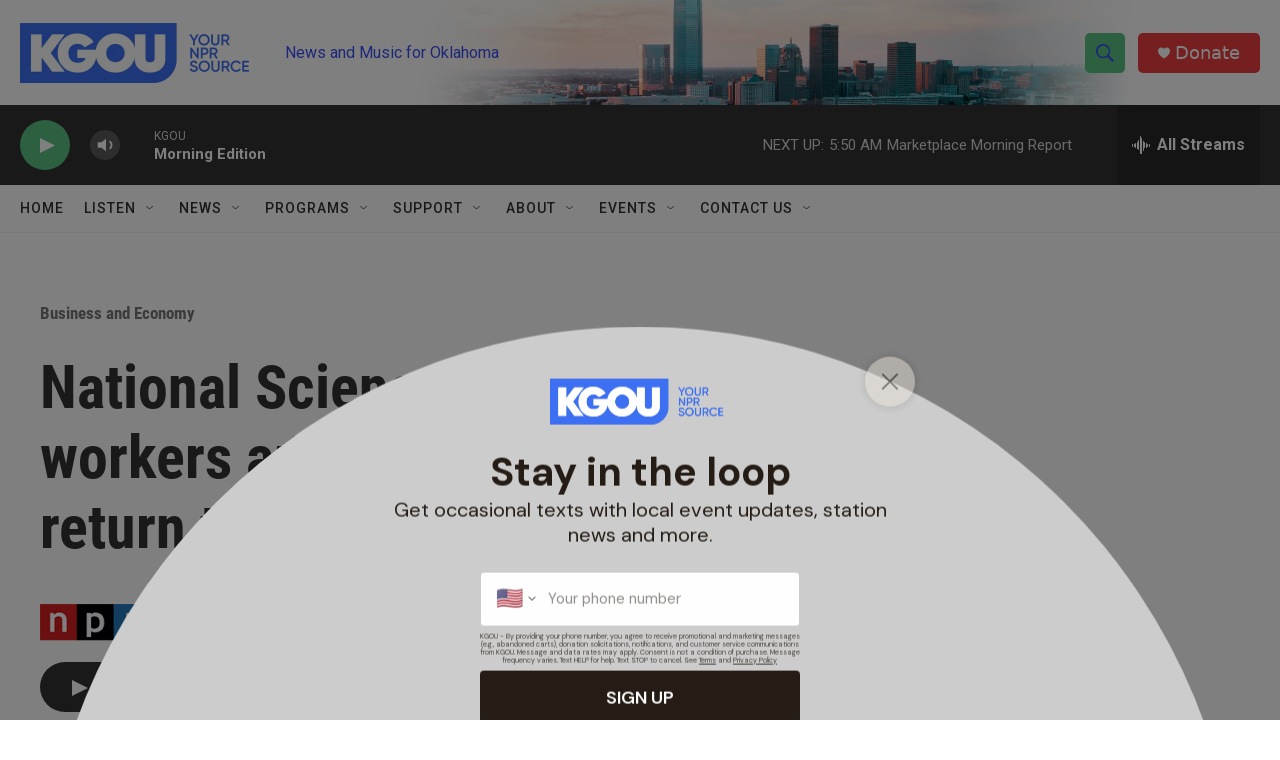

--- FILE ---
content_type: text/html; charset=utf-8
request_url: https://www.google.com/recaptcha/api2/aframe
body_size: -85
content:
<!DOCTYPE HTML><html><head><meta http-equiv="content-type" content="text/html; charset=UTF-8"></head><body><script nonce="xEZH3GlKIf2eJjlU-HN2aQ">/** Anti-fraud and anti-abuse applications only. See google.com/recaptcha */ try{var clients={'sodar':'https://pagead2.googlesyndication.com/pagead/sodar?'};window.addEventListener("message",function(a){try{if(a.source===window.parent){var b=JSON.parse(a.data);var c=clients[b['id']];if(c){var d=document.createElement('img');d.src=c+b['params']+'&rc='+(localStorage.getItem("rc::a")?sessionStorage.getItem("rc::b"):"");window.document.body.appendChild(d);sessionStorage.setItem("rc::e",parseInt(sessionStorage.getItem("rc::e")||0)+1);localStorage.setItem("rc::h",'1768821945782');}}}catch(b){}});window.parent.postMessage("_grecaptcha_ready", "*");}catch(b){}</script></body></html>